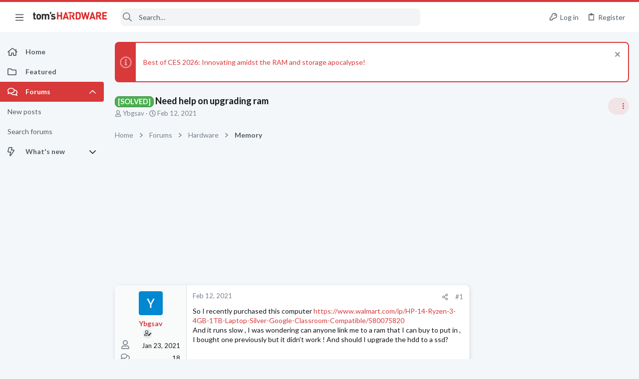

--- FILE ---
content_type: text/css; charset=utf-8
request_url: https://forums.tomshardware.com/css.php?css=public%3Afuture.less&s=21&l=1&d=1756317603&k=daf0303f27863d501a8f626753624447b3aeac9a
body_size: 1980
content:
@charset "UTF-8";

/********* public:future.less ********/
.button-text #icon-passkey-key,.button-text #icon-passkey-head,.button-text #icon-passkey-body{fill:#d8393b !important}.button.button--provider--passkey .button-text{gap:4px}.memberTooltip-banners+.memberTooltip-blurb,.memberTooltip-name+.memberTooltip-blurb{font-size:0}.memberTooltip-banners+.memberTooltip-blurb .userTitle,.memberTooltip-name+.memberTooltip-blurb .userTitle{font-size:1.3rem}.offCanvasMenu--nav .offCanvasMenu-list a{border-radius:0}.offCanvasMenu .uix_sidebar--scroller{padding:10px}.p-nav-inner .p-header-logo{line-height:1}.p-nav{border-top:4px solid #d8393b}.p-staffBar~.p-navSticky .p-nav{border-top:none}.uix_mainTabBar .block-tabHeader .tabs-tab{color:#76818d;font-size:1.3rem;font-weight:400;border-bottom-width:3px;padding:16px 16px 13px}.uix_mainTabBar .block-tabHeader .tabs-tab:hover{background:rgba(216,57,59,0.08)}.uix_mainTabBar .block-tabHeader .tabs-tab.is-active{color:#d8393b;border-color:#d8393b}.p-nav-inner a.uix_sidebarTrigger__component{color:inherit}.uix_welcomeSection:before{border-radius:8px}.uix_welcomeSection .uix_welcomeSection__inner .button{box-shadow:none}.uix_welcomeSection{display:flex}@media (max-width:900px){.uix_welcomeSection{display:none}}.uix_welcomeSection .uix_welcomeSection__inner{text-shadow:0 0 2px rgba(0,0,0,0.5)}.uix_welcomeSection .uix_welcomeSection__inner:first-child{border-top-left-radius:8px;border-bottom-left-radius:8px}.uix_welcomeSection .uix_welcomeSection__inner:last-child{border-top-right-radius:8px;border-bottom-right-radius:8px}.uix_welcomeSection .uix_welcomeSection__inner .uix_searchBar{width:100%;margin:8px 0;text-shadow:none}.uix_welcomeSection .uix_welcomeSection__inner .button{text-shadow:none}.uix_welcomeSection .uix_welcomeSection__inner:not(.tg_searchBlock):before{content:'';position:absolute;top:0;bottom:0;left:0;right:0;display:block;background:rgba(100,20,21,0.5);border-top-left-radius:8px;border-bottom-left-radius:8px}.uix_welcomeSection .uix_welcomeSection__inner.tg_searchBlock{background-color:rgba(39,39,39,0.4)}.uix_welcomeSection .uix_welcomeSection__inner .media__container{position:relative;z-index:1;flex-grow:1}.uix_welcomeSection .uix_welcomeSection__inner .media__container .media__body{width:100%}.uix_welcomeSection .uix_welcomeSection__inner .media__container .media__body .uix_searchInput{background:#fff}.uix_welcomeSection .uix_welcomeSection__inner .media__container .media__body .uix_searchDropdown__menu{width:100%}.uix_welcomeSection .uix_welcomeSection__inner .uix_welcomeSection__title{margin-bottom:12px}.uix_welcomeSection .uix_welcomeSection__inner .listInline{font-size:1.3rem;color:rgba(255,255,255,0.8)}.block.block--category{--node-customColor1:#d8393b}.block.block--category .node{--node-customColor1:#d8393b}.block.block--category .block-header{background-color:var(--node-customColor1)}.block.block--category .block-body a:hover{color:#fff}.block.block--category .block-body .node-title{color:#d8393b}.block.block--category .block-body a:hover{color:#9c1f20}.block.block--category .block-body .node--unread .node-icon i{color:var(--node-customColor1)}.future_quickThreadWidget .block-body{padding:12px;background-color:#fff;box-shadow:0 4px 8px 0 rgba(107,119,128,0.12),2px 0 8px rgba(107,119,128,0.08);background-image:url(/data/files/theme_assets/tomshardware/flare-color.png);background-size:cover;background-position:center;background-repeat:no-repeat}.future_quickThreadWidget .block-body .block-minorHeader{display:block;text-align:center;border:none}.future_quickThreadWidget .block-body .block-minorHeader:after{display:none}.future_quickThreadWidget .block-body .future_quickThreadWidget__icon{text-align:center}.future_quickThreadWidget .block-body .future_quickThreadWidget__icon i{background:#d8393b;color:#fff;font-size:30px;display:inline-flex;width:60px;margin-top:-12px;height:60px;align-items:center;justify-content:center;border-bottom-left-radius:8px;border-bottom-right-radius:8px;box-shadow:0 4px 8px 0 rgba(107,119,128,0.12),2px 0 8px rgba(107,119,128,0.08);margin-bottom:12px}.future_quickThreadWidget .block-body .formRow.formRow--fullWidth.formRow--noLabel>dd{padding:8px 0}.tomsguide_scoresBadgesWidget .block-body{display:flex;font-size:16px;margin:-8px}.tomsguide_scoresBadgesWidget .block-body .block-row{flex-grow:1;display:flex;align-items:center;justify-content:center;flex-direction:column;background:#fff;box-shadow:0 4px 8px 0 rgba(107,119,128,0.12),2px 0 8px rgba(107,119,128,0.08);color:#141618;margin:8px;border-radius:8px;padding:20px;transition:ease-in-out .2s box-shadow;will-change:box-shadow}.tomsguide_scoresBadgesWidget .block-body .block-row i{font-size:40px;margin-bottom:8px;display:inline-block}.tomsguide_scoresBadgesWidget .block-body .block-row:hover{background:#fdf7f7;box-shadow:0 7px 14px 0 rgba(107,119,128,0.2),2px 0 12px rgba(107,119,128,0.1)}@media (min-width:900px){.p-body-sideNav .block-minorHeader,.p-body-sidebar .block-minorHeader{position:relative}.p-body-sideNav .block-minorHeader:after,.p-body-sidebar .block-minorHeader:after{content:'';width:300px;position:absolute;bottom:-2px;left:0;height:1px;background:#e0e0e0;display:inline-block;z-index:-1}}.p-body-sidebar .uix_sidebarInner.offCanvasMenu-content .uix_sidebar--scroller{width:100%}.p-body-sidebar .uix_sidebarInner.offCanvasMenu-content .uix_sidebar--scroller .block{min-width:0}.p-footer-copyrightRow .pageContent{justify-content:flex-start}.p-footer-copyrightRow .pageContent .uix_copyrightBlock{flex-grow:1}.p-footer-copyrightRow .pageContent .uix_socialMedia{margin-right:12px}.p-footer-copyrightRow .pageContent .uix_socialMedia a:not(:hover){color:#76818d}.p-footer-copyright{display:inline-flex;align-items:center}.p-footer-copyright .future_footerLogo{width:20px;margin-right:6px}.uix_copyrightBlock .u-concealed,.p-footer-debug,.thBranding{display:none}@media (max-width:900px){.p-footer-copyrightRow{padding-bottom:20px}}@media (max-width:900px){.p-footer .uix_extendedFooter{padding:20px 0}.p-footer .uix_extendedFooter .block{padding:16px}}.p-footer .uix_extendedFooter .input{background:#fff;box-shadow:0 2px 4px rgba(61,82,104,0.16),0 2px 0 rgba(22,30,39,0.02);border:none;padding:10px 12px}.p-footer .uix_extendedFooter .future_newsWidget .block-minorHeader{margin-bottom:12px}.p-footer .uix_extendedFooter .uix_extendedFooterRow .block .block-container .blockLink{padding-top:4px;padding-bottom:4px;border:none}.p-footer .uix_extendedFooter .block .block-container .blockLink:hover{color:#141618}.p-footer .uix_extendedFooter .block-container+.block-container{margin-top:30px}.p-footer .uix_extendedFooter .block:nth-child(1){flex-basis:400px}.p-footer .uix_extendedFooter .block:nth-child(2){flex-basis:250px}.p-footer .uix_extendedFooter .block:nth-child(3){flex-basis:250px}.p-footer .uix_extendedFooter .block:nth-child(4){flex-basis:300px}@media (min-width:650px){.p-footer .uix_extendedFooter .pageContent{overflow:hidden}.p-footer .uix_extendedFooter .uix_extendedFooterRow{margin:-40px -24px}.p-footer .uix_extendedFooter .uix_extendedFooterRow .block{padding:46px 24px}}.u-scrollButtons .button{width:30px;height:30px;line-height:30px}

--- FILE ---
content_type: image/svg+xml
request_url: https://forums.tomshardware.com/data/medias/svg/CPU-Overclock_2-Authority.svg
body_size: 983
content:
<svg id="Layer_1" data-name="Layer 1" xmlns="http://www.w3.org/2000/svg" viewBox="0 0 100 100"><title>CPU-Overclock_2-Authority</title><path d="M67.92,3v8.43H61.59V3Z"/><path d="M58.43,3v8.43H52.11V3Z"/><path d="M47.89,3v8.43H41.57V3Z"/><path d="M11,24.08h8.43v6.33H11Z"/><path d="M89,30.41H80.57V24.08H89Z"/><path d="M38.41,3v8.43H32.08V3Z"/><path d="M11,33.57h8.43v6.32H11Z"/><path d="M89,39.89H80.57V33.57H89Z"/><path d="M11,44.11h8.43v6.32H11Z"/><path d="M89,50.43H80.57V44.11H89Z"/><path d="M11,53.59h8.43v6.33H11Z"/><path d="M89,59.92H80.57V53.59H89Z"/><path d="M32.08,81V72.57h6.33V81Z"/><path d="M41.57,81V72.57h6.32V81Z"/><path d="M52.11,81V72.57h6.32V81Z"/><path d="M61.59,81V72.57h6.33V81Z"/><path d="M76.35,69.41H22.59V15.65H76.35ZM70,62V22H30V62Z"/><path d="M35.24,27.24H64.76V56.76H35.24Z"/><polygon points="38.75 97.42 34.12 100.01 35.15 94.8 31.25 91.19 36.52 90.57 38.75 85.74 40.98 90.57 46.25 91.19 42.35 94.8 43.38 100.01 38.75 97.42"/><polygon points="61.25 97.42 56.62 100.01 57.65 94.8 53.75 91.19 59.02 90.57 61.25 85.74 63.48 90.57 68.75 91.19 64.85 94.8 65.89 100.01 61.25 97.42"/></svg>

--- FILE ---
content_type: image/svg+xml
request_url: https://forums.tomshardware.com/data/medias/svg/MemoryStorage_3-Master.svg
body_size: 514
content:
<svg id="Layer_1" data-name="Layer 1" xmlns="http://www.w3.org/2000/svg" viewBox="0 0 100 100"><title>MemoryStorage_3-Master</title><polygon points="69.5 97.41 64.86 100 65.9 94.79 62 91.18 67.28 90.56 69.5 85.73 71.72 90.56 77 91.18 73.1 94.79 74.14 100 69.5 97.41"/><polygon points="30.5 97.41 25.86 100 26.9 94.79 23 91.18 28.27 90.56 30.5 85.73 32.73 90.56 38 91.18 34.1 94.79 35.13 100 30.5 97.41"/><polygon points="50 97.41 45.37 100 46.4 94.79 42.5 91.18 47.77 90.56 50 85.73 52.23 90.56 57.5 91.18 53.6 94.79 54.63 100 50 97.41"/><path d="M93.21,61.17H6.79a5.31,5.31,0,0,1-5.29-5.3V19.46a5.3,5.3,0,0,1,5.29-5.29H93.21a5.3,5.3,0,0,1,5.29,5.29V55.87A5.31,5.31,0,0,1,93.21,61.17Zm-86.42-43A1.29,1.29,0,0,0,5.5,19.46V55.87a1.3,1.3,0,0,0,1.29,1.3H93.21a1.3,1.3,0,0,0,1.29-1.3V19.46a1.29,1.29,0,0,0-1.29-1.29Z"/><path d="M87.28,75.17H12.72A3.73,3.73,0,0,1,9,71.44V60.89a3.73,3.73,0,0,1,3.72-3.72H87.28A3.73,3.73,0,0,1,91,60.89V71.44A3.73,3.73,0,0,1,87.28,75.17ZM13,71.17H87v-10H13Z"/><path d="M23.25,50.17h-7.5A2.75,2.75,0,0,1,13,47.42V25.92a2.75,2.75,0,0,1,2.75-2.75h7.5A2.75,2.75,0,0,1,26,25.92v21.5A2.75,2.75,0,0,1,23.25,50.17Zm-6.25-4h5v-19H17Z"/><path d="M43.25,50.17h-7.5A2.75,2.75,0,0,1,33,47.42V25.92a2.75,2.75,0,0,1,2.75-2.75h7.5A2.75,2.75,0,0,1,46,25.92v21.5A2.75,2.75,0,0,1,43.25,50.17Zm-6.25-4h5v-19H37Z"/><path d="M64.25,50.17h-7.5A2.75,2.75,0,0,1,54,47.42V25.92a2.75,2.75,0,0,1,2.75-2.75h7.5A2.75,2.75,0,0,1,67,25.92v21.5A2.75,2.75,0,0,1,64.25,50.17Zm-6.25-4h5v-19H58Z"/><path d="M84.25,50.17h-7.5A2.75,2.75,0,0,1,74,47.42V25.92a2.75,2.75,0,0,1,2.75-2.75h7.5A2.75,2.75,0,0,1,87,25.92v21.5A2.75,2.75,0,0,1,84.25,50.17Zm-6.25-4h5v-19H78Z"/><rect x="19.5" y="64.17" width="2" height="9"/><rect x="29.5" y="64.17" width="2" height="9"/><rect x="38.5" y="64.17" width="2" height="9"/><rect x="48.5" y="64.17" width="2" height="9"/><rect x="58.5" y="64.17" width="2" height="9"/><rect x="68.5" y="64.17" width="2" height="9"/><rect x="78.5" y="64.17" width="2" height="9"/></svg>

--- FILE ---
content_type: image/svg+xml
request_url: https://forums.tomshardware.com/data/medias/svg/Silver.svg
body_size: 496
content:
<svg id="Layer_1" data-name="Layer 1" xmlns="http://www.w3.org/2000/svg" viewBox="0 0 100 100"><defs><style>.cls-1{fill:#231f20;}</style></defs><title>Silver</title><ellipse class="cls-1" cx="50.4" cy="23.5" rx="12.67" ry="7.17"/><ellipse class="cls-1" cx="19.71" cy="57.49" rx="12.9" ry="7.17"/><ellipse class="cls-1" cx="82.25" cy="41.21" rx="12.67" ry="7.17"/><path class="cls-1" d="M33.72,66.26c-3.82,7.87-23.24,8.3-28-.1V60.9c5.85,7.1,20.05,8.42,28,0C33.7,63.48,33.64,64.42,33.72,66.26Z"/><path class="cls-1" d="M33.75,75c-3.81,7.86-23.24,8.29-28-.11V69.6c5.84,7.1,20,8.43,27.9,0C33.68,72.19,33.68,73.13,33.75,75Z"/><path class="cls-1" d="M33.72,75c-3.82,7.87-23.24,8.3-28-.11V69.6c5.85,7.11,20.05,8.43,28,0C33.7,72.19,33.64,73.13,33.72,75Z"/><path class="cls-1" d="M64.41,32.43c-3.82,7.87-23.24,8.3-28-.1V27.07c5.85,7.1,20,8.43,28,0C64.39,29.65,64.33,30.59,64.41,32.43Z"/><path class="cls-1" d="M64.41,40.87c-3.82,7.87-23.24,8.3-28-.1V35.51c5.85,7.1,20,8.43,28,0C64.39,38.09,64.33,39,64.41,40.87Z"/><path class="cls-1" d="M64.41,49c-3.82,7.87-23.24,8.3-28-.1V43.64c5.85,7.1,20,8.42,28,0C64.39,46.22,64.33,47.16,64.41,49Z"/><path class="cls-1" d="M64.41,57.81c-3.82,7.87-23.24,8.29-28-.11V52.44c5.85,7.1,20,8.43,28,0C64.39,55,64.33,56,64.41,57.81Z"/><path class="cls-1" d="M96.26,50.36c-3.81,7.87-23.24,8.3-28-.11V45c5.84,7.11,20,8.43,28,0C96.25,47.58,96.19,48.52,96.26,50.36Z"/><path class="cls-1" d="M96.26,59.07c-3.81,7.86-23.24,8.29-28-.11V53.7c5.84,7.1,20,8.43,28,0C96.25,56.29,96.19,57.22,96.26,59.07Z"/><path class="cls-1" d="M96.26,67.53c-3.81,7.87-23.24,8.29-28-.11V62.16c5.84,7.1,20,8.43,28,0C96.25,64.75,96.19,65.69,96.26,67.53Z"/><path class="cls-1" d="M64.41,66.26c-3.82,7.87-23.63,9-28-.1V60.9c5.85,7.1,20,8.42,28,0C64.39,63.48,64.33,64.42,64.41,66.26Z"/><path class="cls-1" d="M33.72,83.55c-4.35,7.33-23.24,8.3-28-.11V78.18c5.85,7.11,20.05,8.43,28,0C33.7,80.77,33.64,81.71,33.72,83.55Z"/></svg>